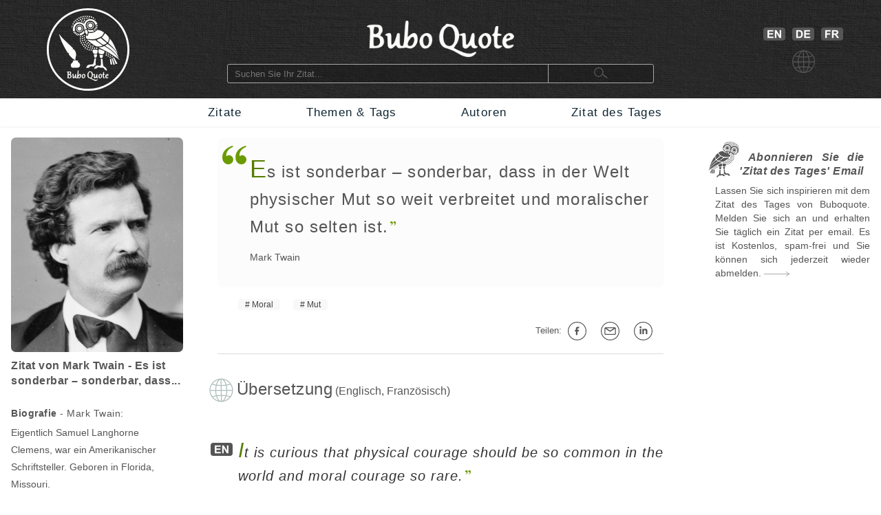

--- FILE ---
content_type: text/html; charset=utf-8
request_url: https://www.buboquote.com/de/zitat/1957-twain-es-ist-sonderbar-sonderbar-dass-in-der-welt-physischer-mut-so-weit-verbreitet-und
body_size: 9465
content:
<!DOCTYPE html>
<html lang="de">
	<head>
        <title>Es ist sonderbar – sonderbar, dass in der Welt physischer Mut so weit verbreitet und moralischer Mut so selten ist. - Twain</title>
		
		
<meta http-equiv="Content-Type" content="text/html;charset=utf-8" />
<base href="https://www.buboquote.com">

<link rel="preload" href="./images/grey_background.webp" as="image">
<link href="css/styles_all_0004.min.css" rel="stylesheet">
<link href="css/styles_icons.css" rel="stylesheet">

<link rel="apple-touch-icon" sizes="180x180" href="/apple-touch-icon.png">
<link rel="icon" type="image/png" sizes="32x32" href="/favicon-32x32.png">
<link rel="icon" type="image/png" sizes="16x16" href="/favicon-16x16.png">
<link rel="manifest" href="/site.webmanifest">
<link rel="mask-icon" href="/safari-pinned-tab.svg" color="#5bbad5">
<meta name="msapplication-TileColor" content="#ffc40d">
<meta name="theme-color" content="#ffffff">

		<meta name="description" content="&quot;Es ist sonderbar – sonderbar, dass in der Welt physischer Mut so weit verbreitet und moralischer Mut so selten ist.&quot; - Twain - Zitat - Buboquote.com" />
		<meta name="robots" content="INDEX, FOLLOW" />
        			
		<meta property="og:title" content="Zitat von Mark Twain - Es ist sonderbar – sonderbar, dass..." />
		<meta property="og:type" content="article" />
		<meta property="og:description" content="&quot;Es ist sonderbar – sonderbar, dass in der Welt physischer Mut so weit verbreitet und moralischer Mut so selten ist.&quot; - Mark Twain" />
		<meta property="og:image" content="https://www.buboquote.com/images/author_picture/mark-twain-citation-zitat-quote-at-buboquote-com.jpg"/>
		<meta property="og:url" content="https://www.buboquote.com/de/zitat/1957-twain-es-ist-sonderbar-sonderbar-dass-in-der-welt-physischer-mut-so-weit-verbreitet-und"/>
		
		<meta property="og:locale" content="de_DE"><meta property="og:locale:alternate" content="en_GB"><meta property="og:locale:alternate" content="fr_FR">
		<link rel="image_src" href="https://www.buboquote.com/images/logo_share.png" />
		
		<link rel="canonical" href="https://www.buboquote.com/de/zitat/1957-twain-es-ist-sonderbar-sonderbar-dass-in-der-welt-physischer-mut-so-weit-verbreitet-und"/>
        <link rel="alternate" hreflang="de" href="https://www.buboquote.com/de/zitat/1957-twain-es-ist-sonderbar-sonderbar-dass-in-der-welt-physischer-mut-so-weit-verbreitet-und" />
<link rel="alternate" hreflang="en" href="https://www.buboquote.com/en/quote/1957-twain-it-is-curious-that-physical-courage-should-be-so-common-in-the-world-and-moral-courage-so" />
<link rel="alternate" hreflang="fr" href="https://www.buboquote.com/fr/citation/1957-twain-il-est-curieux-que-le-courage-physique-soit-si-repandu-en-ce-monde-et-le-courage-moral-si" />
		<link rel="alternate" hreflang="x-default" href="https://www.buboquote.com/en/quote/1957-twain-it-is-curious-that-physical-courage-should-be-so-common-in-the-world-and-moral-courage-so" />
        
        <meta name="keywords" content="Zitat, Maxime, Sprichwort, Übersetzung, Zitat, Twain, Englisch, Französisch, Moral, Mut" />
		
        <meta name="viewport" content="width=device-width, initial-scale=1.0" />

        <script>history.replaceState(null, null, "https://www.buboquote.com/de/zitat/1957-twain-es-ist-sonderbar-sonderbar-dass-in-der-welt-physischer-mut-so-weit-verbreitet-und")</script>
				<style>.form-control {  width:100%; height:25px; padding-left:3px; }</style>
              
	</head>	
	<body>
		<script>
  (function(i,s,o,g,r,a,m){i['GoogleAnalyticsObject']=r;i[r]=i[r]||function(){
  (i[r].q=i[r].q||[]).push(arguments)},i[r].l=1*new Date();a=s.createElement(o),
  m=s.getElementsByTagName(o)[0];a.async=1;a.src=g;m.parentNode.insertBefore(a,m)
  })(window,document,'script','https://www.google-analytics.com/analytics.js','ga');

  ga('create', 'UA-80776616-1', 'auto');
  ga('set', 'anonymizeIp', true);
  ga('send', 'pageview');

</script>        <!-- HEADER  -->
		<div class="header" style="background-image: url(./images/grey_background.webp); background-repeat:repeat; background-size: 400px 400px;">		
	<div class="container" style="min-height:143px;">
		<!-- COLUMN1  -->
		<div class="col1" >
			<a href="https://www.buboquote.com/de/index?clear_all_filters=1"><img src="images/logo.png" height="120" width="120" style="margin-top:12px; display: block; margin-left: auto; margin-right: auto; "  alt="Home" title="Home"></a>
		</div><!-- END COLUMN1  -->
		
		<!-- COLUMN2  -->
		<div class="col2">
			 	
			<img src="images/logo_text.png" alt="logo" height="53" width="214" style="margin-top: 30px; margin-bottom: 10px;display: block; margin-left: auto; margin-right: auto;">
			<form class="main_search"  action="https://www.buboquote.com/de/index" method="post">
				<input class="main_search" type="search"  placeholder="Suchen Sie Ihr Zitat... " name="search_value" required>
				<button type="submit" style="height:26px;font-size:12px;"> <img class="glass_icon" src="./images/small_glass.webp" width="20" height="16" style="" alt="Suchen..."> </button>
			</form>
			
		</div><!-- END COLUMN2  -->
		
		<!-- COLUMN3  -->
		<div class="col3" id="hc3" style="min-height:30px;">
			
			   
			<div style=" margin-top: 30px; display: flex; justify-content: center;">

				<a href="https://www.buboquote.com/en/quote/1957-twain-it-is-curious-that-physical-courage-should-be-so-common-in-the-world-and-moral-courage-so"><img width="32" height ="19" style=" margin: 10px 5px 0px 10px;" title="Englisch" alt="Englisch" src="images/icon_flag_gb.png"></a>
				<a href="https://www.buboquote.com/de/zitat/1957-twain-es-ist-sonderbar-sonderbar-dass-in-der-welt-physischer-mut-so-weit-verbreitet-und"><img width="32" height ="19" style=" margin: 10px 5px 0px 5px;" title="Deutsch" alt="Deutsch" src="images/icon_flag_de.png"></a>
				<a href="https://www.buboquote.com/fr/citation/1957-twain-il-est-curieux-que-le-courage-physique-soit-si-repandu-en-ce-monde-et-le-courage-moral-si"><img width="32" height ="19" style=" margin: 10px 5px 0px 5px;" title="Französisch" alt="Französisch"  src="images/icon_flag_fr.png"></a>
			</div>
			<div style=" margin-top: 10px; display: flex; justify-content: center;">
				<img width="33" height ="33" title="Sprache" alt="Sprache" style="margin-left:5px" src="images/change_languages.png">
			</div>
		</div><!-- END COLUMN3  -->
	</div>
</div>                
        <!-- NAVBAR + HAM-NAVBAR -->

        <!-- NAVBAR -->
		<div class="nav-bar">
			<div class="container">
				<ul class="nav">
					<li><a href="https://www.buboquote.com/de/index?clear_all_filters=1" > Zitate </a></li>
					<li><a href="https://www.buboquote.com/de/suche-nach-tag">Themen & Tags </a></li>
                    <li><a href="https://www.buboquote.com/de/suche-nach-autor"> Autoren </a></li>
					<li><a href="https://www.buboquote.com/de/zitat-des-tages"> Zitat des Tages </a></li>
				</ul>
			</div>
		</div>

        <!-- NAVBAR -->
<link href="css/ham-nav_0001.css" rel="stylesheet">
<nav class="sticky">
    <div class="mobile_navbar">
        <div class="mobile_container nav-container">
            <input class="checkbox" type="checkbox" name="m" id="ham-menu" />
            <div class="h-lines">
                <span class="line line1"></span>
                <span class="line line2"></span>
                <span class="line line3"></span>
            </div>
            <div class="quote_link"><a href="https://www.buboquote.com/de/index?clear_all_filters=1">Zitate</a>
            </div>
            
        <div class="menu_icon_container">
            <a href="https://www.buboquote.com/de/suche-nach-tag">
                <img src="./images/icon_tag_small.webp" width="33" height="33" style="float:left;padding-top: 11px;padding-left: 7px;padding-right: 7px;" alt="Tag">
            </a>
            <a href="https://www.buboquote.com/de/suche-nach-autor">
                <img src="./images/icon_author_small.webp" width="33" height="33" style="float:left;padding-top: 11px;padding-left: 7px;padding-right: 7px;" alt="Autor">
            </a>
        </div>
            <div class="menu-items">
            <ul class="nav-list">
                <li><a href="https://www.buboquote.com/de/index?clear_all_filters=1">Zitate</a></li>

                <li><a href="https://www.buboquote.com/de/suche-nach-tag">Themen & Tags</a></li>
                <li><a href="https://www.buboquote.com/de/suche-nach-autor">Autoren</a></li>
                <li><a href="https://www.buboquote.com/de/zitat-des-tages">Zitat des Tages</a></li>
                <li><a href="https://www.buboquote.com/de/zitat-des-tages-abonnieren">Abonnieren</a></li>
                <li>
                <a href="https://www.buboquote.com/en/quote/1957-twain-it-is-curious-that-physical-courage-should-be-so-common-in-the-world-and-moral-courage-so"><img width="32" height ="19" style=" margin: 10px 5px 0px 10px;" title="Englisch" alt="Englisch" src="images/icon_flag_gb.png"></a>
                <a href="https://www.buboquote.com/de/zitat/1957-twain-es-ist-sonderbar-sonderbar-dass-in-der-welt-physischer-mut-so-weit-verbreitet-und"><img width="32" height ="19" style=" margin: 10px 5px 0px 5px;" title="Deutsch" alt="Deutsch" src="images/icon_flag_de.png"></a>
				<a href="https://www.buboquote.com/fr/citation/1957-twain-il-est-curieux-que-le-courage-physique-soit-si-repandu-en-ce-monde-et-le-courage-moral-si"><img width="32" height ="19" style=" margin: 10px 5px 0px 5px;" title="Französisch" alt="Französisch"  src="images/icon_flag_fr.png"></a>
            </li>

            <li style="font-size:0.8rem;">
                <a class="small-links" href="https://www.buboquote.com/de/ueber-uns">Über uns</a><br>
                <a class="small-links" href="https://www.buboquote.com/de/kontakt">Kontakt</a><br>
                <a class="small-links" href="https://www.buboquote.com/de/abmelden">Abmelden</a>
            </li>

                <li>
                <hr>
                <form class="nav_search"  action="https://www.buboquote.com/de/index" method="post">
                <input class="nav_search" type="search"  placeholder="Suchen Sie Ihr Zitat... " name="search_value" required>
				<button type="submit" style="height:26px;font-size:12px;"> <img class="glass_icon" src="./images/small_glass.webp" width="20" height="16" style="" alt="Suchen...">  </button>
			    </form>
                </li>
</ul>
            </div>
        </div>
    </div>
</nav> 
     

        <!-- CONTENT  -->
		<div class="content">
			<div class="container">
				
                <!-- COLUMN1  -->
                <div class="col1">
                    

					
					<script type="application/ld+json">{"@context":"https:\/\/schema.org\/","@type":"Person","name":"Mark Twain","birthDate":"1835","deathDate":"1910","birthPlace":"Vereinigte Staaten von Amerika","image":"https:\/\/www.buboquote.com\/images\/author_picture\/mark-twain-citation-zitat-quote-at-buboquote-com.jpg","sameAs":"https:\/\/de.wikipedia.org\/wiki\/Mark_Twain"}</script><script type="application/ld+json">{"@context":"https:\/\/schema.org\/","@type":"Quotation","creator":{"@type":"Person","name":"Mark Twain","birthDate":"1835","deathDate":"1910","birthPlace":"Vereinigte Staaten von Amerika","image":"https:\/\/www.buboquote.com\/images\/author_picture\/mark-twain-citation-zitat-quote-at-buboquote-com.jpg","sameAs":"https:\/\/de.wikipedia.org\/wiki\/Mark_Twain"},"text":"Es ist sonderbar \u2013 sonderbar, dass in der Welt physischer Mut so weit verbreitet und moralischer Mut so selten ist."}</script>					
					<a href="https://www.buboquote.com/de/autor/103-twain">
                    <img src="images/author_picture/mark-twain-citation-zitat-quote-at-buboquote-com.jpg" class="author_image" title="Mark Twain" width="400" height="500" alt="Mark Twain"> <br>
                    </a>
                            
					<div>
						<h1 style="font-size:1em; font-weight:bold; vertical-align:middle;line-height:22px;text-align:left;"> 
						Zitat von Mark Twain - Es ist sonderbar – sonderbar, dass... </h1>
						<br>
														<h2 style="font-size:14px;"> <span style="font-weight:bold;">Biografie</span> - Mark Twain: </h2>
						
						
					</div>
					
					
                    <div style="font-size:14px; line-height: 25px;">
						
						Eigentlich Samuel Langhorne Clemens, war ein Amerikanischer Schriftsteller. Geboren in Florida, Missouri.<br>
						Geboren: 1835 - gestorben: 1910<br><b>Zeitspanne:</b><br>20. Jahrhundert<br>19. Jahrhundert<br><b>Geburtsort:</b> Vereinigte Staaten von Amerika<br><img src="https://www.buboquote.com/images/maps/US.webp" width="415" height ="415" title="Vereinigte Staaten von Amerika-Zitate" alt="Vereinigte Staaten von Amerika" class="country_image">
                    </div>
                    
				</div><!-- END COLUMN1  -->
                <!-- COLUMN2  -->
				<div class="col2">

				<div class="col-md-6 col-md-offset-3"  style="background-color:#fcfcfc; padding-right: 10px; -webkit-border-radius:8px; ">
                        <br>

    <p><div class="openQuoteLarge"></div>
<div style="margin-left:47px;margin-top:7px;margin-bottom:7px;"> <span class="quote_text" style="font-size: 24px;"><span class="initial">E</span>s ist sonderbar – sonderbar, dass in der Welt physischer Mut so weit verbreitet und moralischer Mut so selten ist.</span><br> <div class="author"><a href="https://www.buboquote.com/de/autor/103-twain" class="class_author_link">Mark Twain</a></div></div><br>				</div>
                    
					<ul class="tags_simple"><li><a href="https://www.buboquote.com/de/zitate/tag/137-moral" >Moral</a></li><li><a href="https://www.buboquote.com/de/zitate/tag/23-mut" >Mut</a></li></ul>					<div style="text-align:right; font-size:13px;">
					<div class="sharing_container">
						
						<div class="btn-group" style="padding-right: 5px;">
							<span style="white-space:nowrap; line-height: 50px;">Teilen:&nbsp;<a class="btn btn-default btn-xs" target="_blank"
									title="auf Facebook" href="https://www.facebook.com/sharer/sharer.php?u=https://www.buboquote.com/de/zitat/1957-twain-es-ist-sonderbar-sonderbar-dass-in-der-welt-physischer-mut-so-weit-verbreitet-und"><div class="icon_share fb"></div></a>

							<a class="btn btn-default btn-xs" target="_blank" title="per E-Mail teilen"  href="mailto:?subject=Zitat&amp;body=https://www.buboquote.com/de/zitat/1957-twain-es-ist-sonderbar-sonderbar-dass-in-der-welt-physischer-mut-so-weit-verbreitet-und"><div class="icon_share mailto"></div></a>

							<a class="btn btn-default btn-xs" target="_blank" title="auf LinkedIn" href="https://www.linkedin.com/shareArticle?mini=true&url=https://www.buboquote.com/de/zitat/1957-twain-es-ist-sonderbar-sonderbar-dass-in-der-welt-physischer-mut-so-weit-verbreitet-und&title=Zitat&summary=Es ist sonderbar – sonderbar, dass in der Welt physischer Mut so weit verbreitet und moralischer Mut so selten ist.&source="><div class="icon_share lnkdn"></div></a></span>
						</div>
					</div>
				</div>

<hr class="sep"/><br>
		<img src="images/icon_translation.png" style="width:35px;margin-left:-12px;float:left;" alt="Übersetzung" title="Übersetzung">
	<div style="display: table-cell;padding-left: 5px;">
		<h2 style="font-size: 1.5em; display:inline;">Übersetzung</h2> (Englisch, Französisch)</div>
<br><br><br><img width="32" height="19" title="en" alt="Englisch" style="float:left; margin-left:-10px;margin-top:6px;" src="images/icon_flag_en.png"><div lang="en" style="margin-left: 30px;font-style:italic;"><span class="quote_text"><a href="https://www.buboquote.com/en/quote/1957-twain-it-is-curious-that-physical-courage-should-be-so-common-in-the-world-and-moral-courage-so" class="class_quote_link"><span class="initial">I</span>t is curious that physical courage should be so common in the world and moral courage so rare.</a></span><br><div class="author"><a href="https://www.buboquote.com/en/author/103-twain" class="class_author_link">Mark Twain</a></div></div><br><img width="32" height="19" title="fr" alt="Französisch" style="float:left; margin-left:-10px;margin-top:6px;" src="images/icon_flag_fr.png"><div lang="fr" style="margin-left: 30px;font-style:italic;"><span class="quote_text"><a href="https://www.buboquote.com/fr/citation/1957-twain-il-est-curieux-que-le-courage-physique-soit-si-repandu-en-ce-monde-et-le-courage-moral-si" class="class_quote_link"><span class="initial">I</span>l est curieux que le courage physique soit si répandu en ce monde et le courage moral si rare.</a></span><br><div class="author"><a href="https://www.buboquote.com/fr/auteur/103-twain" class="class_author_link">Mark Twain</a></div></div><br><br><hr class="sep"/><br><img src="images/bubo.png" width="45" height="52" style="margin-bottom:-11px;margin-left:-12px;" alt="Siehe auch" title="Siehe auch">&nbsp;<h2 style="font-size: 1.5em; display:inline;">Siehe auch...</h2> <br><br><br><hr class="sep"/><br><a href="https://www.buboquote.com/de/zitate/tag/23-mut" ><img src="images/tag_images/mut.jpg" class="quote_image1" alt="Zitate zum Thema: Mut" title="Zitate zum Thema: Mut"></a><br><br><br>

				<img width="40" height="40" src="images/icon_quote_small.png" style="margin-left:-10px;margin-top:-4px;float:left;" alt="Zitate" title="Zitate"><div style="display: table-cell;padding-left: 5px;">
				<h2 style="font-size: 1.5em; display:inline;">Zitate zum Thema: Mut</h2>
			</div>
			<br><div style="margin-left: 30px;margin-top: 30px;"><div class="openQuote"></div><span class="quote_text"><a href="https://www.buboquote.com/de/zitat/20-kant-habe-mut-dich-deines-eigenen-verstandes-zu-bedienen" class="class_quote_link"><span class="initial">H</span>abe Mut, dich deines eigenen Verstandes zu bedienen!</a></span><br><div class="author"><a href="https://www.buboquote.com/de/autor/10-kant" class="class_author_link">Immanuel Kant</a> - <a href="https://www.buboquote.com/de/autor/10-kant?&amp;source_id%5B%5D=9" class="class_author_link">Beantwortung der Frage: Was ist Aufklärung?</a>&nbsp;/&nbsp;<div class="icon_small globus"></div></div><ul class="tags_simple" style="margin-left: -18px;"><li><a href="https://www.buboquote.com/de/zitate/tag/23-mut">Mut</a></li><li><a href="https://www.buboquote.com/de/zitate/tag/3-vernunft">Vernunft</a></li></ul><div style="display:table;width:100%;float: right;padding-top:20px; padding-bottom:10px;">
				<div style="display:table-row;width:100%;">
				<div style="display:table-cell;width:6%;">
				</div>  
					<div style="display:table-cell;width:89%;">
					<div style="width:105px;margin: 0 auto;display:flex;">
		
					<a target="_blank" title="Teilen auf Facebook" href="https://www.facebook.com/sharer/sharer.php?u=https://www.buboquote.com/de/zitat/20-kant-habe-mut-dich-deines-eigenen-verstandes-zu-bedienen"><div class="icon_share fb"></div></a>
					<a target="_blank" title="per E-Mail teilen" href="mailto:?subject=Zitat&amp;body=https://www.buboquote.com/de/zitat/20-kant-habe-mut-dich-deines-eigenen-verstandes-zu-bedienen"><div class="icon_share mailto"></div></a>
					<a target="_blank" title="Teilen auf LinkedIn" href="https://www.linkedin.com/shareArticle?mini=true&url=https://www.buboquote.com/de/zitat/20-kant-habe-mut-dich-deines-eigenen-verstandes-zu-bedienen&title=&summary=&source="><div class="icon_share lnkdn"></div></a></div>
				</div> 
				<div style="display:table-cell;width:5%;">

				</div>  
				</div>
				</div><br><br><br><a href="https://www.buboquote.com/de/zitat/20-kant-habe-mut-dich-deines-eigenen-verstandes-zu-bedienen" title="Zitat ansehen"><div class="arrow1"></div></a><br></div><br><div style="margin-left: 30px;margin-top: 30px;"><div class="openQuote"></div><span class="quote_text"><a href="https://www.buboquote.com/de/zitat/13921-coelho-denn-nur-dem-der-den-mut-hat-den-weg-zu-gehen-offenbart-sich-der-weg" class="class_quote_link"><span class="initial">D</span>enn nur dem, der den Mut hat, den Weg zu gehen, offenbart sich der Weg.</a></span><br><div class="author"><a href="https://www.buboquote.com/de/autor/218-coelho" class="class_author_link">Paulo Coelho</a>&nbsp;/&nbsp;<div class="icon_small globus"></div></div><ul class="tags_simple" style="margin-left: -18px;"><li><a href="https://www.buboquote.com/de/zitate/tag/23-mut">Mut</a></li><li><a href="https://www.buboquote.com/de/zitate/tag/31-weg">Weg</a></li></ul><div style="display:table;width:100%;float: right;padding-top:20px; padding-bottom:10px;">
				<div style="display:table-row;width:100%;">
				<div style="display:table-cell;width:6%;">
				</div>  
					<div style="display:table-cell;width:89%;">
					<div style="width:105px;margin: 0 auto;display:flex;">
		
					<a target="_blank" title="Teilen auf Facebook" href="https://www.facebook.com/sharer/sharer.php?u=https://www.buboquote.com/de/zitat/13921-coelho-denn-nur-dem-der-den-mut-hat-den-weg-zu-gehen-offenbart-sich-der-weg"><div class="icon_share fb"></div></a>
					<a target="_blank" title="per E-Mail teilen" href="mailto:?subject=Zitat&amp;body=https://www.buboquote.com/de/zitat/13921-coelho-denn-nur-dem-der-den-mut-hat-den-weg-zu-gehen-offenbart-sich-der-weg"><div class="icon_share mailto"></div></a>
					<a target="_blank" title="Teilen auf LinkedIn" href="https://www.linkedin.com/shareArticle?mini=true&url=https://www.buboquote.com/de/zitat/13921-coelho-denn-nur-dem-der-den-mut-hat-den-weg-zu-gehen-offenbart-sich-der-weg&title=&summary=&source="><div class="icon_share lnkdn"></div></a></div>
				</div> 
				<div style="display:table-cell;width:5%;">

				</div>  
				</div>
				</div><br><br><br><a href="https://www.buboquote.com/de/zitat/13921-coelho-denn-nur-dem-der-den-mut-hat-den-weg-zu-gehen-offenbart-sich-der-weg" title="Zitat ansehen"><div class="arrow1"></div></a><br></div><br><div style="margin-left: 30px;margin-top: 30px;"><div class="openQuote"></div><span class="quote_text"><a href="https://www.buboquote.com/de/zitat/754-montaigne-die-starkste-groszugigste-und-erhabenste-aller-tugenden-ist-die-tapferkeit" class="class_quote_link"><span class="initial">D</span>ie stärkste, großzügigste und erhabenste aller Tugenden ist die Tapferkeit.</a></span><br><div class="author"><a href="https://www.buboquote.com/de/autor/105-montaigne" class="class_author_link">Michel de Montaigne</a> - <a href="https://www.buboquote.com/de/autor/105-montaigne?&amp;source_id%5B%5D=41" class="class_author_link">Essais</a>&nbsp;/&nbsp;<div class="icon_small globus"></div></div><ul class="tags_simple" style="margin-left: -18px;"><li><a href="https://www.buboquote.com/de/zitate/tag/23-mut">Mut</a></li><li><a href="https://www.buboquote.com/de/zitate/tag/91-tugend">Tugend</a></li></ul><div style="display:table;width:100%;float: right;padding-top:20px; padding-bottom:10px;">
				<div style="display:table-row;width:100%;">
				<div style="display:table-cell;width:6%;">
				</div>  
					<div style="display:table-cell;width:89%;">
					<div style="width:105px;margin: 0 auto;display:flex;">
		
					<a target="_blank" title="Teilen auf Facebook" href="https://www.facebook.com/sharer/sharer.php?u=https://www.buboquote.com/de/zitat/754-montaigne-die-starkste-groszugigste-und-erhabenste-aller-tugenden-ist-die-tapferkeit"><div class="icon_share fb"></div></a>
					<a target="_blank" title="per E-Mail teilen" href="mailto:?subject=Zitat&amp;body=https://www.buboquote.com/de/zitat/754-montaigne-die-starkste-groszugigste-und-erhabenste-aller-tugenden-ist-die-tapferkeit"><div class="icon_share mailto"></div></a>
					<a target="_blank" title="Teilen auf LinkedIn" href="https://www.linkedin.com/shareArticle?mini=true&url=https://www.buboquote.com/de/zitat/754-montaigne-die-starkste-groszugigste-und-erhabenste-aller-tugenden-ist-die-tapferkeit&title=&summary=&source="><div class="icon_share lnkdn"></div></a></div>
				</div> 
				<div style="display:table-cell;width:5%;">

				</div>  
				</div>
				</div><br><br><br><a href="https://www.buboquote.com/de/zitat/754-montaigne-die-starkste-groszugigste-und-erhabenste-aller-tugenden-ist-die-tapferkeit" title="Zitat ansehen"><div class="arrow1"></div></a><br></div><br><div style="margin-left: 30px;margin-top: 30px;"><div class="openQuote"></div><span class="quote_text"><a href="https://www.buboquote.com/de/zitat/4583-mandela-ich-habe-gelernt-dass-mut-nicht-die-abwesenheit-von-furcht-ist-sondern-der-triumph" class="class_quote_link"><span class="initial">I</span>ch habe gelernt, dass Mut nicht die Abwesenheit von Furcht ist, sondern der Triumph darüber. Der mutige Mann ist keiner, der keine Angst hat, sondern der, der die Furcht besiegt.</a></span><br><div class="author"><a href="https://www.buboquote.com/de/autor/192-mandela" class="class_author_link">Nelson Mandela</a>&nbsp;/&nbsp;<div class="icon_small globus"></div></div><ul class="tags_simple" style="margin-left: -18px;"><li><a href="https://www.buboquote.com/de/zitate/tag/157-furcht">Furcht</a></li><li><a href="https://www.buboquote.com/de/zitate/tag/12-lernen">lernen</a></li><li><a href="https://www.buboquote.com/de/zitate/tag/23-mut">Mut</a></li></ul><div style="display:table;width:100%;float: right;padding-top:20px; padding-bottom:10px;">
				<div style="display:table-row;width:100%;">
				<div style="display:table-cell;width:6%;">
				</div>  
					<div style="display:table-cell;width:89%;">
					<div style="width:105px;margin: 0 auto;display:flex;">
		
					<a target="_blank" title="Teilen auf Facebook" href="https://www.facebook.com/sharer/sharer.php?u=https://www.buboquote.com/de/zitat/4583-mandela-ich-habe-gelernt-dass-mut-nicht-die-abwesenheit-von-furcht-ist-sondern-der-triumph"><div class="icon_share fb"></div></a>
					<a target="_blank" title="per E-Mail teilen" href="mailto:?subject=Zitat&amp;body=https://www.buboquote.com/de/zitat/4583-mandela-ich-habe-gelernt-dass-mut-nicht-die-abwesenheit-von-furcht-ist-sondern-der-triumph"><div class="icon_share mailto"></div></a>
					<a target="_blank" title="Teilen auf LinkedIn" href="https://www.linkedin.com/shareArticle?mini=true&url=https://www.buboquote.com/de/zitat/4583-mandela-ich-habe-gelernt-dass-mut-nicht-die-abwesenheit-von-furcht-ist-sondern-der-triumph&title=&summary=&source="><div class="icon_share lnkdn"></div></a></div>
				</div> 
				<div style="display:table-cell;width:5%;">

				</div>  
				</div>
				</div><br><br><br><a href="https://www.buboquote.com/de/zitat/4583-mandela-ich-habe-gelernt-dass-mut-nicht-die-abwesenheit-von-furcht-ist-sondern-der-triumph" title="Zitat ansehen"><div class="arrow1"></div></a><br></div><br><div style="margin-left: 30px;margin-top: 30px;"><div class="openQuote"></div><span class="quote_text"><a href="https://www.buboquote.com/de/zitat/2424-twain-mut-ist-widerstand-gegen-die-angst-sieg-uber-die-angst-aber-nicht-abwesenheit-von-angst" class="class_quote_link"><span class="initial">M</span>ut ist Widerstand gegen die Angst, Sieg über die Angst, aber nicht Abwesenheit von Angst.</a></span><br><div class="author"><a href="https://www.buboquote.com/de/autor/103-twain" class="class_author_link">Mark Twain</a>&nbsp;/&nbsp;<div class="icon_small globus"></div></div><ul class="tags_simple" style="margin-left: -18px;"><li><a href="https://www.buboquote.com/de/zitate/tag/157-furcht">Furcht</a></li><li><a href="https://www.buboquote.com/de/zitate/tag/23-mut">Mut</a></li></ul><div style="display:table;width:100%;float: right;padding-top:20px; padding-bottom:10px;">
				<div style="display:table-row;width:100%;">
				<div style="display:table-cell;width:6%;">
				</div>  
					<div style="display:table-cell;width:89%;">
					<div style="width:105px;margin: 0 auto;display:flex;">
		
					<a target="_blank" title="Teilen auf Facebook" href="https://www.facebook.com/sharer/sharer.php?u=https://www.buboquote.com/de/zitat/2424-twain-mut-ist-widerstand-gegen-die-angst-sieg-uber-die-angst-aber-nicht-abwesenheit-von-angst"><div class="icon_share fb"></div></a>
					<a target="_blank" title="per E-Mail teilen" href="mailto:?subject=Zitat&amp;body=https://www.buboquote.com/de/zitat/2424-twain-mut-ist-widerstand-gegen-die-angst-sieg-uber-die-angst-aber-nicht-abwesenheit-von-angst"><div class="icon_share mailto"></div></a>
					<a target="_blank" title="Teilen auf LinkedIn" href="https://www.linkedin.com/shareArticle?mini=true&url=https://www.buboquote.com/de/zitat/2424-twain-mut-ist-widerstand-gegen-die-angst-sieg-uber-die-angst-aber-nicht-abwesenheit-von-angst&title=&summary=&source="><div class="icon_share lnkdn"></div></a></div>
				</div> 
				<div style="display:table-cell;width:5%;">

				</div>  
				</div>
				</div><br><br><br><a href="https://www.buboquote.com/de/zitat/2424-twain-mut-ist-widerstand-gegen-die-angst-sieg-uber-die-angst-aber-nicht-abwesenheit-von-angst" title="Zitat ansehen"><div class="arrow1"></div></a><br></div><br><div style="margin-left: 30px;margin-top: 30px;"><div class="openQuote"></div><span class="quote_text"><a href="https://www.buboquote.com/de/zitat/3570-syrus-durch-mut-wachst-tapferkeit-durch-zogern-furcht" class="class_quote_link"><span class="initial">D</span>urch Mut wächst Tapferkeit durch Zögern Furcht.</a></span><br><div class="author"><a href="https://www.buboquote.com/de/autor/115-syrus" class="class_author_link">Publilius Syrus</a> - <a href="https://www.buboquote.com/de/autor/115-syrus?&amp;source_id%5B%5D=118" class="class_author_link">Sententiae</a>&nbsp;/&nbsp;<div class="icon_small globus"></div></div><ul class="tags_simple" style="margin-left: -18px;"><li><a href="https://www.buboquote.com/de/zitate/tag/157-furcht">Furcht</a></li><li><a href="https://www.buboquote.com/de/zitate/tag/23-mut">Mut</a></li><li><a href="https://www.buboquote.com/de/zitate/tag/64-wagen">wagen</a></li></ul><div style="display:table;width:100%;float: right;padding-top:20px; padding-bottom:10px;">
				<div style="display:table-row;width:100%;">
				<div style="display:table-cell;width:6%;">
				</div>  
					<div style="display:table-cell;width:89%;">
					<div style="width:105px;margin: 0 auto;display:flex;">
		
					<a target="_blank" title="Teilen auf Facebook" href="https://www.facebook.com/sharer/sharer.php?u=https://www.buboquote.com/de/zitat/3570-syrus-durch-mut-wachst-tapferkeit-durch-zogern-furcht"><div class="icon_share fb"></div></a>
					<a target="_blank" title="per E-Mail teilen" href="mailto:?subject=Zitat&amp;body=https://www.buboquote.com/de/zitat/3570-syrus-durch-mut-wachst-tapferkeit-durch-zogern-furcht"><div class="icon_share mailto"></div></a>
					<a target="_blank" title="Teilen auf LinkedIn" href="https://www.linkedin.com/shareArticle?mini=true&url=https://www.buboquote.com/de/zitat/3570-syrus-durch-mut-wachst-tapferkeit-durch-zogern-furcht&title=&summary=&source="><div class="icon_share lnkdn"></div></a></div>
				</div> 
				<div style="display:table-cell;width:5%;">

				</div>  
				</div>
				</div><br><br><br><a href="https://www.buboquote.com/de/zitat/3570-syrus-durch-mut-wachst-tapferkeit-durch-zogern-furcht" title="Zitat ansehen"><div class="arrow1"></div></a><br><br><br><div style="width:100%;height:42px;"><div class="other_page_button"><a href="https://www.buboquote.com/de/zitate/tag/23-mut" > Mehr zum Thema: Mut...</a></div></div><br><br></div><br><hr class="sep"/><br><a href="https://www.buboquote.com/de/zitate/tag/137-moral" ><img src="images/tag_images/zitate-zum-thema-moral.jpg" class="quote_image1" alt="Zitate zum Thema: Moral" title="Zitate zum Thema: Moral"></a><br><br><br>

				<img width="40" height="40" src="images/icon_quote_small.png" style="margin-left:-10px;margin-top:-4px;float:left;" alt="Zitate" title="Zitate"><div style="display: table-cell;padding-left: 5px;">
				<h2 style="font-size: 1.5em; display:inline;">Zitate zum Thema: Moral</h2>
			</div>
			<br><div style="margin-left: 30px;margin-top: 30px;"><div class="openQuote"></div><span class="quote_text"><a href="https://www.buboquote.com/de/zitat/5026-comte-sponville-wir-brauchen-die-moral-nur-weil-es-an-der-liebe-fehlt" class="class_quote_link"><span class="initial">W</span>ir brauchen die Moral nur, weil es an der Liebe fehlt.</a></span><br><div class="author"><a href="https://www.buboquote.com/de/autor/197-comte-sponville" class="class_author_link">André Comte-Sponville</a>&nbsp;/&nbsp;<div class="icon_small globus"></div></div><ul class="tags_simple" style="margin-left: -18px;"><li><a href="https://www.buboquote.com/de/zitate/tag/2-liebe">Liebe</a></li><li><a href="https://www.buboquote.com/de/zitate/tag/137-moral">Moral</a></li></ul><div style="display:table;width:100%;float: right;padding-top:20px; padding-bottom:10px;">
				<div style="display:table-row;width:100%;">
				<div style="display:table-cell;width:6%;">
				</div>  
					<div style="display:table-cell;width:89%;">
					<div style="width:105px;margin: 0 auto;display:flex;">
		
					<a target="_blank" title="Teilen auf Facebook" href="https://www.facebook.com/sharer/sharer.php?u=https://www.buboquote.com/de/zitat/5026-comte-sponville-wir-brauchen-die-moral-nur-weil-es-an-der-liebe-fehlt"><div class="icon_share fb"></div></a>
					<a target="_blank" title="per E-Mail teilen" href="mailto:?subject=Zitat&amp;body=https://www.buboquote.com/de/zitat/5026-comte-sponville-wir-brauchen-die-moral-nur-weil-es-an-der-liebe-fehlt"><div class="icon_share mailto"></div></a>
					<a target="_blank" title="Teilen auf LinkedIn" href="https://www.linkedin.com/shareArticle?mini=true&url=https://www.buboquote.com/de/zitat/5026-comte-sponville-wir-brauchen-die-moral-nur-weil-es-an-der-liebe-fehlt&title=&summary=&source="><div class="icon_share lnkdn"></div></a></div>
				</div> 
				<div style="display:table-cell;width:5%;">

				</div>  
				</div>
				</div><br><br><br><a href="https://www.buboquote.com/de/zitat/5026-comte-sponville-wir-brauchen-die-moral-nur-weil-es-an-der-liebe-fehlt" title="Zitat ansehen"><div class="arrow1"></div></a><br></div><br><div style="margin-left: 30px;margin-top: 30px;"><div class="openQuote"></div><span class="quote_text"><a href="https://www.buboquote.com/de/zitat/7540-kant-zwei-dinge-erfullen-das-gemut-mit-immer-neuer-und-zunehmender-bewunderung-und-ehrfurcht" class="class_quote_link"><span class="initial">Z</span>wei Dinge erfüllen das Gemüt mit immer neuer und zunehmender Bewunderung und Ehrfurcht, je öfter und anhaltender sich das Nachdenken damit beschäftigt: Der bestirnte Himmel über mir und das moralische Gesetz in mir.</a></span><br><div class="author"><a href="https://www.buboquote.com/de/autor/10-kant" class="class_author_link">Immanuel Kant</a> - <a href="https://www.buboquote.com/de/autor/10-kant?&amp;source_id%5B%5D=432" class="class_author_link">Kritik der praktischen Vernunft</a>&nbsp;/&nbsp;<div class="icon_small globus"></div></div><ul class="tags_simple" style="margin-left: -18px;"><li><a href="https://www.buboquote.com/de/zitate/tag/19-himmel">Himmel</a></li><li><a href="https://www.buboquote.com/de/zitate/tag/137-moral">Moral</a></li><li><a href="https://www.buboquote.com/de/zitate/tag/24-sternen">Sternen</a></li></ul><div style="display:table;width:100%;float: right;padding-top:20px; padding-bottom:10px;">
				<div style="display:table-row;width:100%;">
				<div style="display:table-cell;width:6%;">
				</div>  
					<div style="display:table-cell;width:89%;">
					<div style="width:105px;margin: 0 auto;display:flex;">
		
					<a target="_blank" title="Teilen auf Facebook" href="https://www.facebook.com/sharer/sharer.php?u=https://www.buboquote.com/de/zitat/7540-kant-zwei-dinge-erfullen-das-gemut-mit-immer-neuer-und-zunehmender-bewunderung-und-ehrfurcht"><div class="icon_share fb"></div></a>
					<a target="_blank" title="per E-Mail teilen" href="mailto:?subject=Zitat&amp;body=https://www.buboquote.com/de/zitat/7540-kant-zwei-dinge-erfullen-das-gemut-mit-immer-neuer-und-zunehmender-bewunderung-und-ehrfurcht"><div class="icon_share mailto"></div></a>
					<a target="_blank" title="Teilen auf LinkedIn" href="https://www.linkedin.com/shareArticle?mini=true&url=https://www.buboquote.com/de/zitat/7540-kant-zwei-dinge-erfullen-das-gemut-mit-immer-neuer-und-zunehmender-bewunderung-und-ehrfurcht&title=&summary=&source="><div class="icon_share lnkdn"></div></a></div>
				</div> 
				<div style="display:table-cell;width:5%;">

				</div>  
				</div>
				</div><br><br><br><a href="https://www.buboquote.com/de/zitat/7540-kant-zwei-dinge-erfullen-das-gemut-mit-immer-neuer-und-zunehmender-bewunderung-und-ehrfurcht" title="Zitat ansehen"><div class="arrow1"></div></a><br></div><br><div style="margin-left: 30px;margin-top: 30px;"><div class="openQuote"></div><span class="quote_text"><a href="https://www.buboquote.com/de/zitat/47-carroll-alles-hat-eine-moral-wenn-man-sie-nur-finden-kann" class="class_quote_link"><span class="initial">A</span>lles hat eine Moral, wenn man sie nur finden kann.</a></span><br><div class="author"><a href="https://www.buboquote.com/de/autor/12-carroll" class="class_author_link">Lewis Carroll</a> - <a href="https://www.buboquote.com/de/autor/12-carroll?&amp;source_id%5B%5D=15" class="class_author_link">Alice im Wunderland</a>&nbsp;/&nbsp;<div class="icon_small globus"></div></div><ul class="tags_simple" style="margin-left: -18px;"><li><a href="https://www.buboquote.com/de/zitate/tag/137-moral">Moral</a></li></ul><div style="display:table;width:100%;float: right;padding-top:20px; padding-bottom:10px;">
				<div style="display:table-row;width:100%;">
				<div style="display:table-cell;width:6%;">
				</div>  
					<div style="display:table-cell;width:89%;">
					<div style="width:105px;margin: 0 auto;display:flex;">
		
					<a target="_blank" title="Teilen auf Facebook" href="https://www.facebook.com/sharer/sharer.php?u=https://www.buboquote.com/de/zitat/47-carroll-alles-hat-eine-moral-wenn-man-sie-nur-finden-kann"><div class="icon_share fb"></div></a>
					<a target="_blank" title="per E-Mail teilen" href="mailto:?subject=Zitat&amp;body=https://www.buboquote.com/de/zitat/47-carroll-alles-hat-eine-moral-wenn-man-sie-nur-finden-kann"><div class="icon_share mailto"></div></a>
					<a target="_blank" title="Teilen auf LinkedIn" href="https://www.linkedin.com/shareArticle?mini=true&url=https://www.buboquote.com/de/zitat/47-carroll-alles-hat-eine-moral-wenn-man-sie-nur-finden-kann&title=&summary=&source="><div class="icon_share lnkdn"></div></a></div>
				</div> 
				<div style="display:table-cell;width:5%;">

				</div>  
				</div>
				</div><br><br><br><a href="https://www.buboquote.com/de/zitat/47-carroll-alles-hat-eine-moral-wenn-man-sie-nur-finden-kann" title="Zitat ansehen"><div class="arrow1"></div></a><br></div><br><div style="margin-left: 30px;margin-top: 30px;"><div class="openQuote"></div><span class="quote_text"><a href="https://www.buboquote.com/de/zitat/3499-pascal-unsere-ganze-wurde-besteht-demnach-in-der-fahigkeit-zu-denken-von-da-aus-mussen-wir-gehen" class="class_quote_link"><span class="initial">U</span>nsere ganze Würde besteht demnach in der Fähigkeit zu denken. Von da aus müssen wir gehen und nicht von Raum und Zeit, die wir doch niemals ausfüllen könnten. Arbeiten wir also daran, richtig zu denken: Das ist das Prinzip der Moral.</a></span><br><div class="author"><a href="https://www.buboquote.com/de/autor/6-pascal" class="class_author_link">Blaise Pascal</a> - <a href="https://www.buboquote.com/de/autor/6-pascal?&amp;source_id%5B%5D=6" class="class_author_link">Pensées</a>&nbsp;/&nbsp;<div class="icon_small globus"></div></div><ul class="tags_simple" style="margin-left: -18px;"><li><a href="https://www.buboquote.com/de/zitate/tag/22-denken">denken</a></li><li><a href="https://www.buboquote.com/de/zitate/tag/137-moral">Moral</a></li><li><a href="./de/index?source_id%5B%5D=checked&amp;author_id%5B%5D=checked&amp;tag_id%5B%5D=268&amp;search_value=">Prinzip</a></li><li><a href="https://www.buboquote.com/de/zitate/tag/179-raum">Raum</a></li><li><a href="https://www.buboquote.com/de/zitate/tag/201-wuerde">Würde</a></li><li><a href="https://www.buboquote.com/de/zitate/tag/44-zeit">Zeit</a></li></ul><div style="display:table;width:100%;float: right;padding-top:20px; padding-bottom:10px;">
				<div style="display:table-row;width:100%;">
				<div style="display:table-cell;width:6%;">
				</div>  
					<div style="display:table-cell;width:89%;">
					<div style="width:105px;margin: 0 auto;display:flex;">
		
					<a target="_blank" title="Teilen auf Facebook" href="https://www.facebook.com/sharer/sharer.php?u=https://www.buboquote.com/de/zitat/3499-pascal-unsere-ganze-wurde-besteht-demnach-in-der-fahigkeit-zu-denken-von-da-aus-mussen-wir-gehen"><div class="icon_share fb"></div></a>
					<a target="_blank" title="per E-Mail teilen" href="mailto:?subject=Zitat&amp;body=https://www.buboquote.com/de/zitat/3499-pascal-unsere-ganze-wurde-besteht-demnach-in-der-fahigkeit-zu-denken-von-da-aus-mussen-wir-gehen"><div class="icon_share mailto"></div></a>
					<a target="_blank" title="Teilen auf LinkedIn" href="https://www.linkedin.com/shareArticle?mini=true&url=https://www.buboquote.com/de/zitat/3499-pascal-unsere-ganze-wurde-besteht-demnach-in-der-fahigkeit-zu-denken-von-da-aus-mussen-wir-gehen&title=&summary=&source="><div class="icon_share lnkdn"></div></a></div>
				</div> 
				<div style="display:table-cell;width:5%;">

				</div>  
				</div>
				</div><br><br><br><a href="https://www.buboquote.com/de/zitat/3499-pascal-unsere-ganze-wurde-besteht-demnach-in-der-fahigkeit-zu-denken-von-da-aus-mussen-wir-gehen" title="Zitat ansehen"><div class="arrow1"></div></a><br></div><br><div style="margin-left: 30px;margin-top: 30px;"><div class="openQuote"></div><span class="quote_text"><a href="https://www.buboquote.com/de/zitat/16599-chamfort-geniesen-und-geniesen-lassen-ohne-sich-oder-noch-sonst-jemandem-zu-schaden-das-ist-denke" class="class_quote_link"><span class="initial">G</span>enießen und genießen lassen, ohne sich oder noch sonst jemandem zu schaden – das ist, denke ich, die ganze Moral.</a></span><br><div class="author"><a href="https://www.buboquote.com/de/autor/107-chamfort" class="class_author_link">Nicolas Chamfort</a> - <a href="https://www.buboquote.com/de/autor/107-chamfort?&amp;source_id%5B%5D=72" class="class_author_link">Maximes et pensées</a>&nbsp;/&nbsp;<div class="icon_small globus"></div></div><ul class="tags_simple" style="margin-left: -18px;"><li><a href="https://www.buboquote.com/de/zitate/tag/137-moral">Moral</a></li></ul><div style="display:table;width:100%;float: right;padding-top:20px; padding-bottom:10px;">
				<div style="display:table-row;width:100%;">
				<div style="display:table-cell;width:6%;">
				</div>  
					<div style="display:table-cell;width:89%;">
					<div style="width:105px;margin: 0 auto;display:flex;">
		
					<a target="_blank" title="Teilen auf Facebook" href="https://www.facebook.com/sharer/sharer.php?u=https://www.buboquote.com/de/zitat/16599-chamfort-geniesen-und-geniesen-lassen-ohne-sich-oder-noch-sonst-jemandem-zu-schaden-das-ist-denke"><div class="icon_share fb"></div></a>
					<a target="_blank" title="per E-Mail teilen" href="mailto:?subject=Zitat&amp;body=https://www.buboquote.com/de/zitat/16599-chamfort-geniesen-und-geniesen-lassen-ohne-sich-oder-noch-sonst-jemandem-zu-schaden-das-ist-denke"><div class="icon_share mailto"></div></a>
					<a target="_blank" title="Teilen auf LinkedIn" href="https://www.linkedin.com/shareArticle?mini=true&url=https://www.buboquote.com/de/zitat/16599-chamfort-geniesen-und-geniesen-lassen-ohne-sich-oder-noch-sonst-jemandem-zu-schaden-das-ist-denke&title=&summary=&source="><div class="icon_share lnkdn"></div></a></div>
				</div> 
				<div style="display:table-cell;width:5%;">

				</div>  
				</div>
				</div><br><br><br><a href="https://www.buboquote.com/de/zitat/16599-chamfort-geniesen-und-geniesen-lassen-ohne-sich-oder-noch-sonst-jemandem-zu-schaden-das-ist-denke" title="Zitat ansehen"><div class="arrow1"></div></a><br></div><br><div style="margin-left: 30px;margin-top: 30px;"><div class="openQuote"></div><span class="quote_text"><a href="https://www.buboquote.com/de/zitat/11505-kant-in-moralischen-eigenschaften-ist-wahre-tugend-allein-erhaben" class="class_quote_link"><span class="initial">I</span>n moralischen Eigenschaften ist wahre Tugend allein erhaben.</a></span><br><div class="author"><a href="https://www.buboquote.com/de/autor/10-kant" class="class_author_link">Immanuel Kant</a>&nbsp;/&nbsp;<div class="icon_small globus"></div></div><ul class="tags_simple" style="margin-left: -18px;"><li><a href="https://www.buboquote.com/de/zitate/tag/137-moral">Moral</a></li><li><a href="https://www.buboquote.com/de/zitate/tag/91-tugend">Tugend</a></li></ul><div style="display:table;width:100%;float: right;padding-top:20px; padding-bottom:10px;">
				<div style="display:table-row;width:100%;">
				<div style="display:table-cell;width:6%;">
				</div>  
					<div style="display:table-cell;width:89%;">
					<div style="width:105px;margin: 0 auto;display:flex;">
		
					<a target="_blank" title="Teilen auf Facebook" href="https://www.facebook.com/sharer/sharer.php?u=https://www.buboquote.com/de/zitat/11505-kant-in-moralischen-eigenschaften-ist-wahre-tugend-allein-erhaben"><div class="icon_share fb"></div></a>
					<a target="_blank" title="per E-Mail teilen" href="mailto:?subject=Zitat&amp;body=https://www.buboquote.com/de/zitat/11505-kant-in-moralischen-eigenschaften-ist-wahre-tugend-allein-erhaben"><div class="icon_share mailto"></div></a>
					<a target="_blank" title="Teilen auf LinkedIn" href="https://www.linkedin.com/shareArticle?mini=true&url=https://www.buboquote.com/de/zitat/11505-kant-in-moralischen-eigenschaften-ist-wahre-tugend-allein-erhaben&title=&summary=&source="><div class="icon_share lnkdn"></div></a></div>
				</div> 
				<div style="display:table-cell;width:5%;">

				</div>  
				</div>
				</div><br><br><br><a href="https://www.buboquote.com/de/zitat/11505-kant-in-moralischen-eigenschaften-ist-wahre-tugend-allein-erhaben" title="Zitat ansehen"><div class="arrow1"></div></a><br><br><br><div style="width:100%;height:42px;"><div class="other_page_button"><a href="https://www.buboquote.com/de/zitate/tag/137-moral" > Mehr zum Thema: Moral...</a></div></div><br><br></div><br><hr class="sep"/><br>

					<img width="40"  height="40" src="images/icon_quote_small.png" style="margin-left:-10px;margin-top:-4px;float:left;" alt="Zitate" title="Zitate">

					<div style="display: table-cell;padding-left: 5px;">
					<h2 style="font-size: 1.5em; display:inline;">Mark Twain hat auch gesagt...</h2>
				</div>

				<br><div style="margin-left: 30px;margin-top: 30px;"><div class="openQuote"></div><span class="quote_text"><a href="https://www.buboquote.com/de/zitat/5682-twain-handle-immer-recht-das-wird-manchen-gefallen-und-alle-ubrigen-in-erstaunen-versetzen" class="class_quote_link"><span class="initial">H</span>andle immer recht. Das wird manchen gefallen und alle übrigen in Erstaunen versetzen.</a></span><br><div class="author"><a href="https://www.buboquote.com/de/autor/103-twain" class="class_author_link">Mark Twain</a>&nbsp;/&nbsp;<div class="icon_small globus"></div></div><ul class="tags_simple" style="margin-left: -18px;"><li><a href="https://www.buboquote.com/de/zitate/tag/132-die-anderen" >die anderen</a></li><li><a href="https://www.buboquote.com/de/zitate/tag/38-gut" >Gut</a></li></ul><div style="display:table;width:100%;float: right;padding-top:20px; padding-bottom:10px;">
        <div style="display:table-row;width:100%;">
           <div style="display:table-cell;width:6%;">
           </div>  
            <div style="display:table-cell;width:89%;">
			<div style="width:105px;margin: 0 auto;display:flex;">
		
            <a target="_blank" title="Teilen auf Facebook" href="https://www.facebook.com/sharer/sharer.php?u=https://www.buboquote.com/de/zitat/5682-twain-handle-immer-recht-das-wird-manchen-gefallen-und-alle-ubrigen-in-erstaunen-versetzen"><div class="icon_share fb"></div></a>
            <a target="_blank" title="per E-Mail teilen" href="mailto:?subject=Zitat&amp;body=https://www.buboquote.com/de/zitat/5682-twain-handle-immer-recht-das-wird-manchen-gefallen-und-alle-ubrigen-in-erstaunen-versetzen"><div class="icon_share mailto"></div></a>
            <a target="_blank" title="Teilen auf LinkedIn" href="https://www.linkedin.com/shareArticle?mini=true&url=https://www.buboquote.com/de/zitat/5682-twain-handle-immer-recht-das-wird-manchen-gefallen-und-alle-ubrigen-in-erstaunen-versetzen&title=&summary=&source="><div class="icon_share lnkdn"></div></a></div>
		</div> 
		<div style="display:table-cell;width:5%;">
		</div>  
		</div>
		</div></div><br><br><br><br><a href="https://www.buboquote.com/de/zitat/5682-twain-handle-immer-recht-das-wird-manchen-gefallen-und-alle-ubrigen-in-erstaunen-versetzen" title="Zitat ansehen"><div class="arrow1"></div></a><br><div style="margin-left: 30px;margin-top: 30px;"><div class="openQuote"></div><span class="quote_text"><a href="https://www.buboquote.com/de/zitat/4436-twain-es-ist-leichter-die-menschen-zu-tauschen-als-sie-zu-uberzeugen-dass-sie-getauscht-worden" class="class_quote_link"><span class="initial">E</span>s ist leichter die Menschen zu täuschen, als sie zu überzeugen, dass sie getäuscht worden sind.</a></span><br><div class="author"><a href="https://www.buboquote.com/de/autor/103-twain" class="class_author_link">Mark Twain</a> - <a href="https://www.buboquote.com/de/autor/103-twain?&amp;source_id%5B%5D=249" class="class_author_link">Zitat unbekannter Herkunft</a>&nbsp;/&nbsp;<div class="icon_small globus"></div></div><div style="display:table;width:100%;float: right;padding-top:20px; padding-bottom:10px;">
        <div style="display:table-row;width:100%;">
           <div style="display:table-cell;width:6%;">
           </div>  
            <div style="display:table-cell;width:89%;">
			<div style="width:105px;margin: 0 auto;display:flex;">
		
            <a target="_blank" title="Teilen auf Facebook" href="https://www.facebook.com/sharer/sharer.php?u=https://www.buboquote.com/de/zitat/4436-twain-es-ist-leichter-die-menschen-zu-tauschen-als-sie-zu-uberzeugen-dass-sie-getauscht-worden"><div class="icon_share fb"></div></a>
            <a target="_blank" title="per E-Mail teilen" href="mailto:?subject=Zitat&amp;body=https://www.buboquote.com/de/zitat/4436-twain-es-ist-leichter-die-menschen-zu-tauschen-als-sie-zu-uberzeugen-dass-sie-getauscht-worden"><div class="icon_share mailto"></div></a>
            <a target="_blank" title="Teilen auf LinkedIn" href="https://www.linkedin.com/shareArticle?mini=true&url=https://www.buboquote.com/de/zitat/4436-twain-es-ist-leichter-die-menschen-zu-tauschen-als-sie-zu-uberzeugen-dass-sie-getauscht-worden&title=&summary=&source="><div class="icon_share lnkdn"></div></a></div>
		</div> 
		<div style="display:table-cell;width:5%;">
		</div>  
		</div>
		</div></div><br><br><br><br><a href="https://www.buboquote.com/de/zitat/4436-twain-es-ist-leichter-die-menschen-zu-tauschen-als-sie-zu-uberzeugen-dass-sie-getauscht-worden" title="Zitat ansehen"><div class="arrow1"></div></a><br><div style="margin-left: 30px;margin-top: 30px;"><div class="openQuote"></div><span class="quote_text"><a href="https://www.buboquote.com/de/zitat/3489-twain-freundlichkeit-ist-eine-sprache-die-taube-horen-und-blinde-lesen-konnen" class="class_quote_link"><span class="initial">F</span>reundlichkeit ist eine Sprache, die Taube hören und Blinde lesen können.</a></span><br><div class="author"><a href="https://www.buboquote.com/de/autor/103-twain" class="class_author_link">Mark Twain</a>&nbsp;/&nbsp;<div class="icon_small globus"></div></div><ul class="tags_simple" style="margin-left: -18px;"><li><a href="https://www.buboquote.com/de/zitate/tag/142-sprache" >Sprache</a></li></ul><div style="display:table;width:100%;float: right;padding-top:20px; padding-bottom:10px;">
        <div style="display:table-row;width:100%;">
           <div style="display:table-cell;width:6%;">
           </div>  
            <div style="display:table-cell;width:89%;">
			<div style="width:105px;margin: 0 auto;display:flex;">
		
            <a target="_blank" title="Teilen auf Facebook" href="https://www.facebook.com/sharer/sharer.php?u=https://www.buboquote.com/de/zitat/3489-twain-freundlichkeit-ist-eine-sprache-die-taube-horen-und-blinde-lesen-konnen"><div class="icon_share fb"></div></a>
            <a target="_blank" title="per E-Mail teilen" href="mailto:?subject=Zitat&amp;body=https://www.buboquote.com/de/zitat/3489-twain-freundlichkeit-ist-eine-sprache-die-taube-horen-und-blinde-lesen-konnen"><div class="icon_share mailto"></div></a>
            <a target="_blank" title="Teilen auf LinkedIn" href="https://www.linkedin.com/shareArticle?mini=true&url=https://www.buboquote.com/de/zitat/3489-twain-freundlichkeit-ist-eine-sprache-die-taube-horen-und-blinde-lesen-konnen&title=&summary=&source="><div class="icon_share lnkdn"></div></a></div>
		</div> 
		<div style="display:table-cell;width:5%;">
		</div>  
		</div>
		</div></div><br><br><br><br><a href="https://www.buboquote.com/de/zitat/3489-twain-freundlichkeit-ist-eine-sprache-die-taube-horen-und-blinde-lesen-konnen" title="Zitat ansehen"><div class="arrow1"></div></a><br><div style="margin-left: 30px;margin-top: 30px;"><div class="openQuote"></div><span class="quote_text"><a href="https://www.buboquote.com/de/zitat/2424-twain-mut-ist-widerstand-gegen-die-angst-sieg-uber-die-angst-aber-nicht-abwesenheit-von-angst" class="class_quote_link"><span class="initial">M</span>ut ist Widerstand gegen die Angst, Sieg über die Angst, aber nicht Abwesenheit von Angst.</a></span><br><div class="author"><a href="https://www.buboquote.com/de/autor/103-twain" class="class_author_link">Mark Twain</a>&nbsp;/&nbsp;<div class="icon_small globus"></div></div><ul class="tags_simple" style="margin-left: -18px;"><li><a href="https://www.buboquote.com/de/zitate/tag/157-furcht" >Furcht</a></li><li><a href="https://www.buboquote.com/de/zitate/tag/23-mut" >Mut</a></li></ul><div style="display:table;width:100%;float: right;padding-top:20px; padding-bottom:10px;">
        <div style="display:table-row;width:100%;">
           <div style="display:table-cell;width:6%;">
           </div>  
            <div style="display:table-cell;width:89%;">
			<div style="width:105px;margin: 0 auto;display:flex;">
		
            <a target="_blank" title="Teilen auf Facebook" href="https://www.facebook.com/sharer/sharer.php?u=https://www.buboquote.com/de/zitat/2424-twain-mut-ist-widerstand-gegen-die-angst-sieg-uber-die-angst-aber-nicht-abwesenheit-von-angst"><div class="icon_share fb"></div></a>
            <a target="_blank" title="per E-Mail teilen" href="mailto:?subject=Zitat&amp;body=https://www.buboquote.com/de/zitat/2424-twain-mut-ist-widerstand-gegen-die-angst-sieg-uber-die-angst-aber-nicht-abwesenheit-von-angst"><div class="icon_share mailto"></div></a>
            <a target="_blank" title="Teilen auf LinkedIn" href="https://www.linkedin.com/shareArticle?mini=true&url=https://www.buboquote.com/de/zitat/2424-twain-mut-ist-widerstand-gegen-die-angst-sieg-uber-die-angst-aber-nicht-abwesenheit-von-angst&title=&summary=&source="><div class="icon_share lnkdn"></div></a></div>
		</div> 
		<div style="display:table-cell;width:5%;">
		</div>  
		</div>
		</div></div><br><br><br><br><a href="https://www.buboquote.com/de/zitat/2424-twain-mut-ist-widerstand-gegen-die-angst-sieg-uber-die-angst-aber-nicht-abwesenheit-von-angst" title="Zitat ansehen"><div class="arrow1"></div></a><br><div style="margin-left: 30px;margin-top: 30px;"><div class="openQuote"></div><span class="quote_text"><a href="https://www.buboquote.com/de/zitat/1912-twain-wenn-du-die-wahrheit-sagst-gibt-es-nichts-was-du-im-kopf-behalten-musstest" class="class_quote_link"><span class="initial">W</span>enn du die Wahrheit sagst, gibt es nichts, was du im Kopf behalten müsstest.</a></span><br><div class="author"><a href="https://www.buboquote.com/de/autor/103-twain" class="class_author_link">Mark Twain</a>&nbsp;/&nbsp;<div class="icon_small globus"></div></div><ul class="tags_simple" style="margin-left: -18px;"><li><a href="https://www.buboquote.com/de/zitate/tag/68-wahrheit" >Wahrheit</a></li></ul><div style="display:table;width:100%;float: right;padding-top:20px; padding-bottom:10px;">
        <div style="display:table-row;width:100%;">
           <div style="display:table-cell;width:6%;">
           </div>  
            <div style="display:table-cell;width:89%;">
			<div style="width:105px;margin: 0 auto;display:flex;">
		
            <a target="_blank" title="Teilen auf Facebook" href="https://www.facebook.com/sharer/sharer.php?u=https://www.buboquote.com/de/zitat/1912-twain-wenn-du-die-wahrheit-sagst-gibt-es-nichts-was-du-im-kopf-behalten-musstest"><div class="icon_share fb"></div></a>
            <a target="_blank" title="per E-Mail teilen" href="mailto:?subject=Zitat&amp;body=https://www.buboquote.com/de/zitat/1912-twain-wenn-du-die-wahrheit-sagst-gibt-es-nichts-was-du-im-kopf-behalten-musstest"><div class="icon_share mailto"></div></a>
            <a target="_blank" title="Teilen auf LinkedIn" href="https://www.linkedin.com/shareArticle?mini=true&url=https://www.buboquote.com/de/zitat/1912-twain-wenn-du-die-wahrheit-sagst-gibt-es-nichts-was-du-im-kopf-behalten-musstest&title=&summary=&source="><div class="icon_share lnkdn"></div></a></div>
		</div> 
		<div style="display:table-cell;width:5%;">
		</div>  
		</div>
		</div></div><br><br><br><br><a href="https://www.buboquote.com/de/zitat/1912-twain-wenn-du-die-wahrheit-sagst-gibt-es-nichts-was-du-im-kopf-behalten-musstest" title="Zitat ansehen"><div class="arrow1"></div></a><br><div style="margin-left: 30px;margin-top: 30px;"><div class="openQuote"></div><span class="quote_text"><a href="https://www.buboquote.com/de/zitat/319-twain-wer-keine-bucher-liest-hat-auch-keinen-vorteil-demgegen-uber-der-sie-nicht-lesen-kann" class="class_quote_link"><span class="initial">W</span>er keine Bücher liest hat auch keinen Vorteil dem gegenüber, der sie nicht lesen kann.</a></span><br><div class="author"><a href="https://www.buboquote.com/de/autor/103-twain" class="class_author_link">Mark Twain</a> - <a href="https://www.buboquote.com/de/autor/103-twain?&amp;source_id%5B%5D=249" class="class_author_link">Zitat unbekannter Herkunft</a>&nbsp;/&nbsp;<div class="icon_small globus"></div></div><ul class="tags_simple" style="margin-left: -18px;"><li><a href="https://www.buboquote.com/de/zitate/tag/150-buch" >Buch</a></li></ul><div style="display:table;width:100%;float: right;padding-top:20px; padding-bottom:10px;">
        <div style="display:table-row;width:100%;">
           <div style="display:table-cell;width:6%;">
           </div>  
            <div style="display:table-cell;width:89%;">
			<div style="width:105px;margin: 0 auto;display:flex;">
		
            <a target="_blank" title="Teilen auf Facebook" href="https://www.facebook.com/sharer/sharer.php?u=https://www.buboquote.com/de/zitat/319-twain-wer-keine-bucher-liest-hat-auch-keinen-vorteil-demgegen-uber-der-sie-nicht-lesen-kann"><div class="icon_share fb"></div></a>
            <a target="_blank" title="per E-Mail teilen" href="mailto:?subject=Zitat&amp;body=https://www.buboquote.com/de/zitat/319-twain-wer-keine-bucher-liest-hat-auch-keinen-vorteil-demgegen-uber-der-sie-nicht-lesen-kann"><div class="icon_share mailto"></div></a>
            <a target="_blank" title="Teilen auf LinkedIn" href="https://www.linkedin.com/shareArticle?mini=true&url=https://www.buboquote.com/de/zitat/319-twain-wer-keine-bucher-liest-hat-auch-keinen-vorteil-demgegen-uber-der-sie-nicht-lesen-kann&title=&summary=&source="><div class="icon_share lnkdn"></div></a></div>
		</div> 
		<div style="display:table-cell;width:5%;">
		</div>  
		</div>
		</div></div><br><br><br><br><a href="https://www.buboquote.com/de/zitat/319-twain-wer-keine-bucher-liest-hat-auch-keinen-vorteil-demgegen-uber-der-sie-nicht-lesen-kann" title="Zitat ansehen"><div class="arrow1"></div></a><br><br><br><div style="width:100%;height:42px;"><div class="other_page_button"><a href="https://www.buboquote.com/de/autor/103-twain" > Alle Zitate von Twain...</a></div></div><br><br><br><br><br> 
<div class="center" style="bottom:0; text-align:center; ">

	<div style="background-color:white;  font-size:11px; line-height: 20px;  max-width:667px; margin: 0 auto; ">
		<p style="font-size:11px;text-align: justify;text-justify: inter-word;">
			<img src="images/icon_info.png" width="15" height="15" style="margin-bottom:-3px;" title="info" alt="info">&nbsp;&nbsp;
			Ein Zitat ist ein Text, welcher aus seinem Zusammenhang gerissen wurde. Um das Zitat besser zu lesen und zu verstehen, ist es daher notwendig, es in das Werk und die Gedanken des Autors, sowie in ihren historischen, geographischen oder philosophischen Zusammenhang einzuordnen. Ein Zitat drückt die Ansichten des Autors aus und spiegelt nicht die Meinung von Buboquote.com wider.		</p>
		
		<br>
		<p style="font-size:11px;text-align: justify;text-justify: inter-word;">
			<img src="images/icon_image.png" width="15" height="15" style="margin-bottom:-3px;" title="info" alt="info">&nbsp;&nbsp;
			Bildangabe:&nbsp;
				<a href="https://en.wikipedia.org/wiki/Mark_Twain#/media/File:Mark_Twain,_Brady-Handy_photo_portrait,_Feb_7,_1871,_cropped.jpg" target="_blank" style="text-decoration: underline;">Titel, Autor, Lizenz und Quelle der Originaldatei auf Wikipedia.</a>&nbsp;Modifikationen: Es wurden Änderungen an dem Originalbild vorgenommen (Zuschneiden, Grö&szlig;enänderung, Umbenennung und Farbwechsel).
		</p>	</div>
</div>
<br>		
</div><!-- END COLUMN2  -->

<!-- COLUMN3  -->
<div class="col3">

					<br>
					<img src="images/bubo.png" width="45" height="52" alt="logo" style="float: left; margin-top: -13px; margin-left: -10px "><div><h2 style="font-size:16px;text-align: justify;text-justify: inter-word;  font-style: italic; margin-left: 30px; padding-right: 8px;">&nbsp;<b>Abonnieren Sie die 'Zitat des Tages' Email</b></h2></div>
								
					<p style="line-height: 20px;text-align: justify;text-justify: inter-word; font-size: 14px;">Lassen Sie sich inspirieren mit dem Zitat des Tages von Buboquote. Melden Sie sich an und erhalten Sie täglich ein Zitat per email. Es ist Kostenlos, spam-frei und Sie können sich jederzeit wieder abmelden.  <a href="https://www.buboquote.com/de/zitat-des-tages-abonnieren"><img src="./images/arrow.svg" height="7" width="37" alt="Abonnieren Sie die 'Zitat des Tages' Email" title="Abonnieren Sie die 'Zitat des Tages' Email"></a></p>
					<br>
	
                </div><!-- END COLUMN3  -->			           
			</div><!-- END CONTAINER  -->
		</div>
						<!-- FOOTER  -->
			<noscript><div style="width: 50%;margin: 0 auto;">Um den vollen Funktionsumfang dieser Webseite zu erfahren, ben&ouml;tigen Sie JavaScript.<br><br></div></noscript>
<div class="footer">
    <div class="container">
        <footer class="footer-panel">
            <div class="footer-right">
                <a target="_blank" title="Teilen auf Facebook" href="https://www.facebook.com/sharer/sharer.php?u=https%3A//www.buboquote.com/de/zitat/1957-twain-es-ist-sonderbar-sonderbar-dass-in-der-welt-physischer-mut-so-weit-verbreitet-und"><img width="20" height ="20" src="images/icon_facebook.png"  alt="facebook" ></a>
                <a target="_blank" title="Teilen auf Twitter" href="https://twitter.com/home?status=https%3A//www.buboquote.com/de/zitat/1957-twain-es-ist-sonderbar-sonderbar-dass-in-der-welt-physischer-mut-so-weit-verbreitet-und"><img width="20" height ="20" src="images/icon_twitter.png" alt="twitter" ></a>
                <a target="_blank" title="Teilen auf Google Plus" href="https://plus.google.com/share?url=https%3A//www.buboquote.com/de/zitat/1957-twain-es-ist-sonderbar-sonderbar-dass-in-der-welt-physischer-mut-so-weit-verbreitet-und"><img width="20" height ="20" src="images/icon_google-plus.png"  alt="google plus" ></a>
                <a target="_blank" title="Teilen auf LinkedIn" href="https://www.linkedin.com/shareArticle?mini=true&url=https%3A//www.buboquote.com/de/zitat/1957-twain-es-ist-sonderbar-sonderbar-dass-in-der-welt-physischer-mut-so-weit-verbreitet-und&title=Zitat"><img width="20" height ="20" src="images/icon_linkedin.png"  alt="linkedin"  ></a>
				<br><br>
						
				<a href="https://www.buboquote.com/de/zitat-des-tages-abonnieren"  style="width: 152px; height: 90px; font-size: 16px; padding-top: 0px; background-color:#33383b; margin-left: 2px; letter-spacing: 0.05em; padding: 6px;"><img width="30" height ="24" src="images/openQuote.png" alt="Zitat" style="float:left;margin-left:5px;">&nbsp;Abonnieren Sie die 'Zitat des Tages' Email</a>
            </div>
            <div class="footer-left">
                <div class="footer-link-block-container">
                    <div class="footer-link-block">
                        <b>SITE</b><br><br>
                        <p><a href="https://www.buboquote.com/de/index?clear_all_filters=1">Home</a></p>
                        <p><a href="https://www.buboquote.com/de/index?clear_all_filters=1">Zitate</a></p>
                        <p><a href="https://www.buboquote.com/de/suche-nach-tag" >Themen & Tags</a></p>
                        <p><a href="https://www.buboquote.com/de/suche-nach-autor" >Autoren</a></p>
                        <p><label for="ham-menu">Menü</label></p>
                    </div>

                    <div class="footer-link-block">
                        <b>SERVICE</b><br><br>
                        <p><a href="https://www.buboquote.com/de/zitat-des-tages">Zitat des Tages</a></p>
                        <p><a href="https://www.buboquote.com/de/zitat-des-tages-abonnieren">Abonnieren Sie die 'Zitat des Tages' Email</a></p>
                        <p><a href="https://www.buboquote.com/de/abmelden">Abmelden</a></p>
                        <a href="https://www.buboquote.com/de/frage-der-woche">Frage der Woche</a><br>                        </div>
                        
                        <div class="footer-link-block">
                            <b>ÜBER</b><br><br>
                            <p><a href="https://www.buboquote.com/de/ueber-uns" >Über uns</a></p>
                            <p><a href="https://www.buboquote.com/de/kontakt" >Kontakt</a></p>
                        </div>
                    </div>
                </div>
                <br><br><br>
                <div class="footer-copyright">
                    Buboquote &copy; 2016 - 2022
                </div>
            </footer>
        </div>
    </div>
            
	<script type="application/ld+json">
	{
	  "@context": "http://schema.org",
	  "@type": "website",
	  "url": "https://www.buboquote.com",
	  "logo": "https://www.buboquote.com/images/logo_share.png"
	}
	</script>
	<script type="application/ld+json">
	{
	"@context": "http://schema.org",
	"@type": "Organization",
	"url": "https://www.buboquote.com",
	"logo": "https://www.buboquote.com/images/logo_share.png",
	"contactPoint": {
		"@type": "ContactPoint",
		"email": "mailto:info@buboquote.com",
		"contactType": "customer support",
		"url": "https://www.buboquote.com"
		}
	}
	</script>
</body>       
</html>